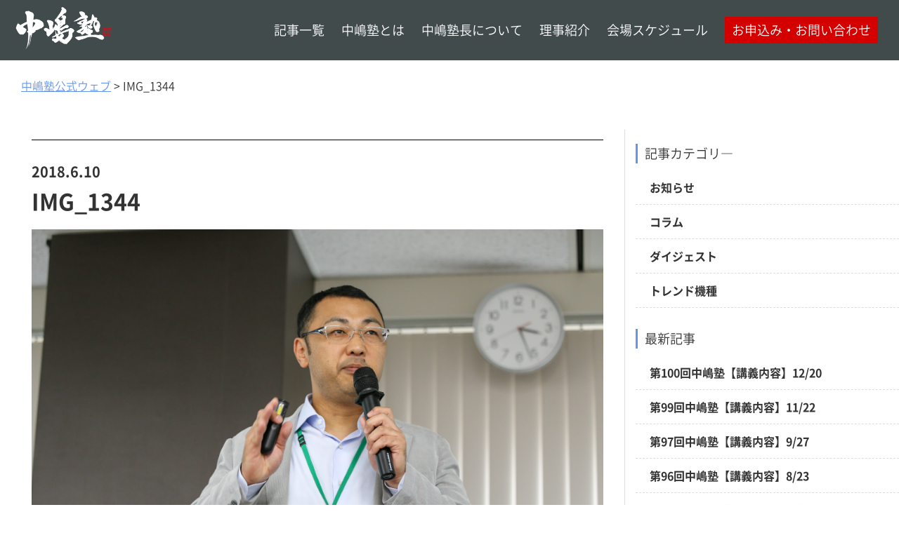

--- FILE ---
content_type: text/html; charset=UTF-8
request_url: https://xn--fiq64w26d.tokyo/0526/img_1344
body_size: 5826
content:
<!doctype html>
<html  prefix="og: http://ogp.me/ns#" lang="ja"
	prefix="og: http://ogp.me/ns#" >
<head prefix="og: http://ogp.me/ns# fb: http://ogp.me/ns/fb#">
<title>IMG_1344 | 中嶋塾公式ウェブ</title>	
<meta charset="UTF-8">
<meta http-equiv="X-UA-Compatible" content="IE=edge">
<meta name="viewport" content="width=device-width, user-scalable=1.0">
<meta http-equiv="Content-Type" content="text/html; charset=UTF-8">	
<meta name="format-detection" content="telephone=no">
<link rel="stylesheet" href="https://use.fontawesome.com/releases/v5.3.1/css/all.css" integrity="sha384-mzrmE5qonljUremFsqc01SB46JvROS7bZs3IO2EmfFsd15uHvIt+Y8vEf7N7fWAU" crossorigin="anonymous">
<link rel="stylesheet" href="https://xn--fiq64w26d.tokyo/wp/wp-content/themes/re_nakashima/style.css?2022-01-04-104530">
<link rel="stylesheet" type="text/css" href="https://xn--fiq64w26d.tokyo/wp/wp-content/themes/re_nakashima/css/slick.css" media="screen" />
<link rel="stylesheet" type="text/css" href="https://xn--fiq64w26d.tokyo/wp/wp-content/themes/re_nakashima/css/slick-theme.css" media="screen" />
<link rel="stylesheet" type="text/css" href="https://xn--fiq64w26d.tokyo/wp/wp-content/themes/re_nakashima/css/animate.css" media="screen" />
<script src="//ajax.googleapis.com/ajax/libs/jquery/2.1.4/jquery.min.js"></script>	
<script src="https://xn--fiq64w26d.tokyo/wp/wp-content/themes/re_nakashima/js/slick.min.js"></script>
<script src="https://xn--fiq64w26d.tokyo/wp/wp-content/themes/re_nakashima/js/wow.js"></script>
	
<link rel='dns-prefetch' href='//webfonts.xserver.jp' />
<link rel='dns-prefetch' href='//s.w.org' />
		<script type="text/javascript">
			window._wpemojiSettings = {"baseUrl":"https:\/\/s.w.org\/images\/core\/emoji\/2.4\/72x72\/","ext":".png","svgUrl":"https:\/\/s.w.org\/images\/core\/emoji\/2.4\/svg\/","svgExt":".svg","source":{"concatemoji":"https:\/\/xn--fiq64w26d.tokyo\/wp\/wp-includes\/js\/wp-emoji-release.min.js?ver=4.9.3"}};
			!function(a,b,c){function d(a,b){var c=String.fromCharCode;l.clearRect(0,0,k.width,k.height),l.fillText(c.apply(this,a),0,0);var d=k.toDataURL();l.clearRect(0,0,k.width,k.height),l.fillText(c.apply(this,b),0,0);var e=k.toDataURL();return d===e}function e(a){var b;if(!l||!l.fillText)return!1;switch(l.textBaseline="top",l.font="600 32px Arial",a){case"flag":return!(b=d([55356,56826,55356,56819],[55356,56826,8203,55356,56819]))&&(b=d([55356,57332,56128,56423,56128,56418,56128,56421,56128,56430,56128,56423,56128,56447],[55356,57332,8203,56128,56423,8203,56128,56418,8203,56128,56421,8203,56128,56430,8203,56128,56423,8203,56128,56447]),!b);case"emoji":return b=d([55357,56692,8205,9792,65039],[55357,56692,8203,9792,65039]),!b}return!1}function f(a){var c=b.createElement("script");c.src=a,c.defer=c.type="text/javascript",b.getElementsByTagName("head")[0].appendChild(c)}var g,h,i,j,k=b.createElement("canvas"),l=k.getContext&&k.getContext("2d");for(j=Array("flag","emoji"),c.supports={everything:!0,everythingExceptFlag:!0},i=0;i<j.length;i++)c.supports[j[i]]=e(j[i]),c.supports.everything=c.supports.everything&&c.supports[j[i]],"flag"!==j[i]&&(c.supports.everythingExceptFlag=c.supports.everythingExceptFlag&&c.supports[j[i]]);c.supports.everythingExceptFlag=c.supports.everythingExceptFlag&&!c.supports.flag,c.DOMReady=!1,c.readyCallback=function(){c.DOMReady=!0},c.supports.everything||(h=function(){c.readyCallback()},b.addEventListener?(b.addEventListener("DOMContentLoaded",h,!1),a.addEventListener("load",h,!1)):(a.attachEvent("onload",h),b.attachEvent("onreadystatechange",function(){"complete"===b.readyState&&c.readyCallback()})),g=c.source||{},g.concatemoji?f(g.concatemoji):g.wpemoji&&g.twemoji&&(f(g.twemoji),f(g.wpemoji)))}(window,document,window._wpemojiSettings);
		</script>
		<style type="text/css">
img.wp-smiley,
img.emoji {
	display: inline !important;
	border: none !important;
	box-shadow: none !important;
	height: 1em !important;
	width: 1em !important;
	margin: 0 .07em !important;
	vertical-align: -0.1em !important;
	background: none !important;
	padding: 0 !important;
}
</style>
<link rel='stylesheet' id='contact-form-7-css'  href='https://xn--fiq64w26d.tokyo/wp/wp-content/plugins/contact-form-7/includes/css/styles.css?ver=5.1.1' type='text/css' media='all' />
<link rel='stylesheet' id='wpdm-font-awesome-css'  href='https://xn--fiq64w26d.tokyo/wp/wp-content/plugins/download-manager/assets/fontawesome/css/all.css?ver=4.9.3' type='text/css' media='all' />
<link rel='stylesheet' id='wpdm-bootstrap-css'  href='https://xn--fiq64w26d.tokyo/wp/wp-content/plugins/download-manager/assets/bootstrap/css/bootstrap.css?ver=4.9.3' type='text/css' media='all' />
<link rel='stylesheet' id='wpdm-front-css'  href='https://xn--fiq64w26d.tokyo/wp/wp-content/plugins/download-manager/assets/css/front.css?ver=4.9.3' type='text/css' media='all' />
<link rel='stylesheet' id='tcd-maps-css'  href='https://xn--fiq64w26d.tokyo/wp/wp-content/plugins/tcd-google-maps/admin.css?ver=4.9.3' type='text/css' media='all' />
<link rel='https://api.w.org/' href='https://xn--fiq64w26d.tokyo/wp-json/' />
<link rel="EditURI" type="application/rsd+xml" title="RSD" href="https://xn--fiq64w26d.tokyo/wp/xmlrpc.php?rsd" />
<link rel="wlwmanifest" type="application/wlwmanifest+xml" href="https://xn--fiq64w26d.tokyo/wp/wp-includes/wlwmanifest.xml" /> 
<meta name="generator" content="WordPress 4.9.3" />
<link rel='shortlink' href='https://xn--fiq64w26d.tokyo/?p=847' />
<link rel="alternate" type="application/json+oembed" href="https://xn--fiq64w26d.tokyo/wp-json/oembed/1.0/embed?url=https%3A%2F%2Fxn--fiq64w26d.tokyo%2F0526%2Fimg_1344" />
<link rel="alternate" type="text/xml+oembed" href="https://xn--fiq64w26d.tokyo/wp-json/oembed/1.0/embed?url=https%3A%2F%2Fxn--fiq64w26d.tokyo%2F0526%2Fimg_1344&#038;format=xml" />

        <script>
            var wpdm_site_url = 'https://xn--fiq64w26d.tokyo/wp/';
            var wpdm_home_url = 'https://xn--fiq64w26d.tokyo/';
            var ajax_url = 'https://xn--fiq64w26d.tokyo/wp/wp-admin/admin-ajax.php';
            var wpdm_ajax_url = 'https://xn--fiq64w26d.tokyo/wp/wp-admin/admin-ajax.php';
            var wpdm_ajax_popup = '0';
        </script>
        <style>
            .wpdm-download-link.btn.btn-primary.{
                border-radius: 4px;
            }
        </style>


        
<!-- BEGIN ExactMetrics v5.3.7 Universal Analytics - https://exactmetrics.com/ -->
<script>
(function(i,s,o,g,r,a,m){i['GoogleAnalyticsObject']=r;i[r]=i[r]||function(){
	(i[r].q=i[r].q||[]).push(arguments)},i[r].l=1*new Date();a=s.createElement(o),
	m=s.getElementsByTagName(o)[0];a.async=1;a.src=g;m.parentNode.insertBefore(a,m)
})(window,document,'script','https://www.google-analytics.com/analytics.js','ga');
  ga('create', 'UA-104482561-1', 'auto');
  ga('send', 'pageview');
</script>
<!-- END ExactMetrics Universal Analytics -->
<meta name="generator" content="WordPress Download Manager 2.9.91" />
            <style>
                                @import url('https://fonts.googleapis.com/css?family=Cantarell:400,700');
                


                .w3eden .fetfont,
                .w3eden .btn,
                .w3eden .btn.wpdm-front h3.title,
                .w3eden .wpdm-social-lock-box .IN-widget a span:last-child,
                .w3eden #xfilelist .panel-heading,
                .w3eden .wpdm-frontend-tabs a,
                .w3eden .alert:before,
                .w3eden .panel .panel-heading,
                .w3eden .discount-msg,
                .w3eden .panel.dashboard-panel h3,
                .w3eden #wpdm-dashboard-sidebar .list-group-item,
                .w3eden #package-description .wp-switch-editor,
                .w3eden .w3eden.author-dashbboard .nav.nav-tabs li a,
                .w3eden .wpdm_cart thead th,
                .w3eden #csp .list-group-item,
                .w3eden .modal-title {
                    font-family: Cantarell, -apple-system, BlinkMacSystemFont, "Segoe UI", Roboto, Helvetica, Arial, sans-serif, "Apple Color Emoji", "Segoe UI Emoji", "Segoe UI Symbol";
                    text-transform: uppercase;
                    font-weight: 700;
                }
                .w3eden #csp .list-group-item{
                    text-transform: unset;
                }
            </style>
                    <style>

            :root{
                --color-primary: #4a8eff;
                --color-primary-hover: #4a8eff;
                --color-primary-active: #4a8eff;
                --color-success: #4a8eff;
                --color-success-hover: #4a8eff;
                --color-success-active: #4a8eff;
                --color-info: #2CA8FF;
                --color-info-hover: #2CA8FF;
                --color-info-active: #2CA8FF;
                --color-warning: orange;
                --color-warning-hover: orange;
                --color-warning-active: orange;
                --color-danger: #ff5062;
                --color-danger-hover: #ff5062;
                --color-danger-active: #ff5062;
                --color-green: #30b570;
                --color-blue: #0073ff;
                --color-purple: #8557D3;
                --color-red: #ff5062;
                --color-muted: rgba(69, 89, 122, 0.6);
                --wpdm-font: Cantarell, -apple-system, BlinkMacSystemFont, "Segoe UI", Roboto, Helvetica, Arial, sans-serif, "Apple Color Emoji", "Segoe UI Emoji", "Segoe UI Symbol";
            }


        </style>
        </head>
<script src="https://xn--fiq64w26d.tokyo/wp/wp-content/themes/re_nakashima/js/ofi.min.js"></script>
<body id="body_top" class="attachment attachment-template-default single single-attachment postid-847 attachmentid-847 attachment-jpeg">
<script>new WOW().init();</script>
	<div class="header-wrap">
<div class="header">
  <div class="logo"><a href="/"><img src="https://xn--fiq64w26d.tokyo/wp/wp-content/themes/re_nakashima/img/logo.png"></a></div>
  <a class="nav-button" href="#">
    <span></span>
    <span></span>
    <span></span>
  </a>
  <nav class="nav-wrap">
    <ul class="nav">
      <li><a href="/all">記事一覧</a></li>
      <li><a href="/about">中嶋塾とは</a></li>
      <li><a href="/member/nakashima">中嶋塾長について</a></li>
      <li><a href="/member">理事紹介</a></li>
      <li><a href="/info">会場スケジュール</a></li>
	  <li class="navcct"><a href="/entry">お申込み・お問い合わせ</a></li>
    </ul>
  </nav>
</div>
</div>
<script>
jQuery(function($){
  $(".nav-button").on("click", function() {
    if ($(this).hasClass("active")) {
      $(this).removeClass("active");
      $(".nav-wrap")
		.slideToggle(400)
        .addClass("close")
        .removeClass("open");
    } else {
      $(this).addClass("active");
      $(".nav-wrap")
		.slideToggle(400)
        .addClass("open")
        .removeClass("close");
    }
  });
});
</script>
	<div class="breadcrumbs entries" typeof="BreadcrumbList" vocab="http://schema.org/">
		<!-- Breadcrumb NavXT 6.2.1 -->
<span property="itemListElement" typeof="ListItem"><a property="item" typeof="WebPage" title="Go to 中嶋塾公式ウェブ." href="https://xn--fiq64w26d.tokyo" class="home"><span property="name">中嶋塾公式ウェブ</span></a><meta property="position" content="1"></span><span class="bbr"> &gt;</span> <span class="post post-attachment current-item">IMG_1344</span>	</div>

	<div class="page-wrap bread flex-between">
				
		<main>
			<p class="single-catname"><span></span></p>
			<p class="date">2018.6.10</p>
			<h1 class="single-ttl">IMG_1344</h1>
			
			 		
			<div class="eyeimg">
			<img src="https://xn--fiq64w26d.tokyo/wp/wp-content/uploads/2018/06/IMG_1344.jpg" alt="IMG_1344">
			</div>
						
			<div class="contents-warp">
			 <p class="attachment"><a href='https://xn--fiq64w26d.tokyo/wp/wp-content/uploads/2018/06/IMG_1344.jpg'><img width="300" height="200" src="https://xn--fiq64w26d.tokyo/wp/wp-content/uploads/2018/06/IMG_1344-300x200.jpg" class="attachment-medium size-medium" alt="" srcset="https://xn--fiq64w26d.tokyo/wp/wp-content/uploads/2018/06/IMG_1344-300x200.jpg 300w, https://xn--fiq64w26d.tokyo/wp/wp-content/uploads/2018/06/IMG_1344-768x512.jpg 768w, https://xn--fiq64w26d.tokyo/wp/wp-content/uploads/2018/06/IMG_1344-1024x682.jpg 1024w" sizes="(max-width: 300px) 100vw, 300px" /></a></p>
			</div>
			
			
				
<div class="share-box">

<p class="twitter"><a href="http://twitter.com/share?url=https://xn--fiq64w26d.tokyo/0526/img_1344&text=IMG_1344｜中嶋塾公式ウェブ" class="link twitter">
	<i class="fab fa-twitter"></i></a></p>
<p class="facebook"><a href="http://www.facebook.com/share.php?u=https://xn--fiq64w26d.tokyo/0526/img_1344"  onclick="window.open(this.href, 'FBwindow', 'width=650, height=450, menubar=no, toolbar=no, scrollbars=yes'); return false;" class="link facebook">
	<i class="fab fa-facebook"></i></a></p>
<p class="hateb"><a href="http://b.hatena.ne.jp/add?mode=confirm&url=https://xn--fiq64w26d.tokyo/0526/img_1344" data-hatena-bookmark-title="IMG_1344｜中嶋塾公式ウェブ" data-hatena-bookmark-layout="simple" title="IMG_1344｜中嶋塾公式ウェブ" class="link hatebu">
	<i class="fa fa-hatena"></i></a></p>
<p class="line"><a href="http://line.me/R/msg/text/?IMG_1344｜中嶋塾公式ウェブ}https://xn--fiq64w26d.tokyo/0526/img_1344" target="_blank" class="link line">
	<i class="fab fa-line"></i></a></p>

</div>
			
		</main>
		
		
		<aside>
			<div id="stopper">
	<div class="side-cat">
			<p class="ttl">記事カテゴリ―</p>
			<h3><a class="cat" href="https://xn--fiq64w26d.tokyo/category/news">お知らせ</a> </h3> <h3><a class="cat" href="https://xn--fiq64w26d.tokyo/category/column">コラム</a> </h3> <h3><a class="cat" href="https://xn--fiq64w26d.tokyo/category/digest">ダイジェスト</a> </h3> <h3><a class="cat" href="https://xn--fiq64w26d.tokyo/category/trend">トレンド機種</a> </h3> 		</div>

		<div class="side-cat mt30">
			<p class="ttl">最新記事</p>
			  			<h3><a class="cat" href="https://xn--fiq64w26d.tokyo/post-2501">第100回中嶋塾【講義内容】12/20</a></h3>
			  			<h3><a class="cat" href="https://xn--fiq64w26d.tokyo/post-2498">第99回中嶋塾【講義内容】11/22</a></h3>
			  			<h3><a class="cat" href="https://xn--fiq64w26d.tokyo/post-2492">第97回中嶋塾【講義内容】9/27</a></h3>
			  			<h3><a class="cat" href="https://xn--fiq64w26d.tokyo/2485-2">第96回中嶋塾【講義内容】8/23</a></h3>
			  			<h3><a class="cat" href="https://xn--fiq64w26d.tokyo/class323">第80回中嶋塾【講義内容予定】3/23</a></h3>
					</div>	
<div class="mt30">	
	<div class="imgwrap">
				
    								
				<article class="hall-img-home">
					<a href="https://中嶋塾.tokyo/about"><img src="https://xn--fiq64w26d.tokyo/wp/wp-content/uploads/2019/04/190405_or_nakashimajyuku_hp_11_01.jpg"></a>
				</article>
			
			
		
   								
				<article class="hall-img-home">
					<a href="https://中嶋塾.tokyo/member"><img src="https://xn--fiq64w26d.tokyo/wp/wp-content/uploads/2019/04/190405_or_nakashimajyuku_hp_12_01.jpg"></a>
				</article>
			
			
		
   								
				<article class="hall-img-home">
					<a href="https://中嶋塾.tokyo/info"><img src="https://xn--fiq64w26d.tokyo/wp/wp-content/uploads/2019/04/180405_or_nakashimajyuku_hp_13_01.jpg"></a>
				</article>
			
			
		
   								
				<article class="hall-img-home">
					<a href="https://中嶋塾.tokyo/entry"><img src="https://xn--fiq64w26d.tokyo/wp/wp-content/uploads/2019/04/180405_or_nakashimajyuku_hp_14_01.jpg"></a>
				</article>
			
			
		
   								
				<article class="hall-img-home">
					<a href="https://中嶋塾.tokyo/entry"><img src="https://xn--fiq64w26d.tokyo/wp/wp-content/uploads/2019/04/180405_or_nakashimajyuku_hp_15_01.jpg"></a>
				</article>
			
			
		
   				</div>
		

	

</div>
</div>


		</aside>
	</div>

<footer class="footer">	
	<div class="footer-wrap flex-between wow fadeInUp" data-wow-delay="0.5s">
		<div class="wow fadeInUp" data-wow-offset="50" data-wow-delay="0.5s">
			<div class="foot_logo"><a href="/"><img src="https://xn--fiq64w26d.tokyo/wp/wp-content/themes/re_nakashima/img/logo.png"></a></div>
			<p class="foot-btn"><a href="/entry">お申込み・お問い合わせ</a></p>
		</div>
		<div class="foot_twitter_delete wow fadeInUp" data-wow-offset="50" data-wow-delay="0.75s">
			<a class="twitter-timeline" data-width="325" data-height="200" data-chrome="noheader nofooter" href="https://twitter.com/nakashimajuku?ref_src=twsrc%5Etfw">Tweets by nakashimajuku</a> <script async src="https://platform.twitter.com/widgets.js" charset="utf-8"></script>
		</div>
		<div class="wow fadeInUp" data-wow-offset="50" data-wow-delay="1s">
			<iframe src="https://www.facebook.com/plugins/page.php?href=https%3A%2F%2Fwww.facebook.com%2Fnakashimajuku0826%2F&tabs=timeline&width=325&height=400&small_header=true&adapt_container_width=true&hide_cover=false&show_facepile=false&appId=305318200002280" width="325" height="200" style="border:none;overflow:hidden" scrolling="no" frameborder="0" allowTransparency="true" allow="encrypted-media" data-adapt-container-width="true"></iframe>
		</div>
	</div>

<ul class="foot_navi wow fadeIn" data-wow-delay="1s">
   <li><a href="/all">記事一覧</a></li>
   <li><a href="/about">中嶋塾とは</a></li>
   <li><a href="/member/nakashima">中嶋塾長について</a></li>
   <li><a href="/member">理事紹介</a></li>
   <li><a href="/info">会場スケジュール</a></li>
   <li><a href="/entry">お申込み・お問い合わせ</a></li>
</ul>
	
<ul class="foot_sns wow fadeInUp" data-wow-delay="1.4s">
   <li><a href="https://m.facebook.com/nakashimajuku0826/"><i class="fab fa-facebook-f"></i></a></li>
   <li><a href="https://twitter.com/nakashimajuku"><i class="fab fa-twitter"></i></a></li>
</ul>	
</footer>
<p class="copyright"><a class=" wow fadeInUp" data-wow-delay="1s" href="/">Copyright © 中嶋塾公式ウェブ</a></p>
<a href="#body_top" class="body_top"><i class="fas fa-angle-up"></i></a>
<script type="text/javascript">
jQuery(function($){var contentTop = 0;var bodyTop = $('.body_top');bodyTop.hide();var footBtn = $('.foot_btn');footBtn.hide();
		$(window).scroll(function () {if ($(this).scrollTop() > 250) {bodyTop.fadeIn();footBtn.fadeIn();} else {bodyTop.fadeOut();footBtn.fadeOut();}}); });
</script>


<script>objectFitImages();</script>
<script src="https://xn--fiq64w26d.tokyo/wp/wp-content/themes/re_nakashima/js/scroll.js"></script>

<script type='text/javascript' src='https://xn--fiq64w26d.tokyo/wp/wp-includes/js/wp-embed.min.js?ver=4.9.3'></script>

</body>
</html>

--- FILE ---
content_type: text/css
request_url: https://xn--fiq64w26d.tokyo/wp/wp-content/themes/re_nakashima/style.css?2022-01-04-104530
body_size: 9914
content:
@charset "utf-8";
/* CSS Document */
/*Theme Name: Re:中嶋塾
  Author:Office-Rohan
  Description: Version: 1.0
  License:Office-Rohan
*/

@font-face {
	font-family: "Noto Sans CJK JP";
	font-weight: 350;
	font-style: normal;
	font-display: auto;
	src: local("Noto Sans CJK JP"),
		url("font/NotoSansCJKjp-DemiLight.woff2") format("woff2"),
		url("font/NotoSansCJKjp-DemiLight.woff") format("woff"),
		url("font/NotoSansCJKjp-DemiLight.ttf") format("ttf"),
		url("font/NotoSansCJKjp-DemiLight.otf") format("opentype")
}

@font-face {
	font-family: Noto Sans CJK JP;
	font-weight: 700;
	font-style: bold;
	font-display: auto;
	src: local("Noto Sans CJK JP"),
		url(font/NotoSansCJKjp-Bold.woff2) format("woff2"),
		url(font/NotoSansCJKjp-Bold.woff) format("woff"),
		url(font/NotoSansCJKjp-Bold.ttf) format("ttf"),
		url(font/NotoSansCJKjp-Bold.otf) format("opentype")
}


/*============reset============ */
html,
body,
div,
span,
object,
iframe,
h1,
h2,
h3,
h4,
h5,
h6,
p,
blockquote,
pre,
abbr,
address,
cite,
code,
del,
dfn,
em,
img,
ins,
kbd,
q,
samp,
small,
strong,
sub,
sup,
var,
b,
i,
dl,
dt,
dd,
ol,
ul,
li,
fieldset,
form,
label,
legend,
table,
caption,
tbody,
tfoot,
thead,
tr,
th,
td,
article,
aside,
canvas,
details,
figcaption,
figure,
footer,
header,
hgroup,
menu,
nav,
section,
summary,
time,
mark,
audio,
video,
main,
aside {
	margin: 0;
	padding: 0;
	border: 0;
	outline: 0;
	font-size: 100%;
	vertical-align: baseline;
	background: transparent;
	box-sizing: border-box;
	word-break: break-all;
}

body {
	line-height: 1.6;
	color: #333;
}

article,
aside,
details,
figcaption,
figure,
footer,
header,
hgroup,
menu,
nav,
section {
	display: block;
}

nav ul {
	list-style: none;
}

blockquote,
q {
	quotes: none;
}

blockquote:before,
blockquote:after,
q:before,
q:after {
	content: '';
	content: none;
}

a {
	margin: 0;
	padding: 0;
	font-size: 100%;
	vertical-align: baseline;
	background: transparent;
}

iframe {
	max-width: 100%;
}

/* change colours to suit your needs */
ins {
	background-color: #ff9;
	color: #000;
	text-decoration: none;
}

/* change colours to suit your needs */
mark {
	background-color: #ff9;
	color: #000;
	font-style: italic;
	font-weight: bold;
}

del {
	text-decoration: line-through;
}

abbr[title],
dfn[title] {
	border-bottom: 1px dotted;
	cursor: help;
}

table {
	border-collapse: collapse;
	border-spacing: 0;
}

/* change border colour to suit your needs */
hr {
	display: block;
	height: 1px;
	border: 0;
	border-top: 1px solid #cccccc;
	margin: 1em 0;
	padding: 0;
}

input,
select {
	vertical-align: middle;
}

img {
	max-width: 100%;
	height: auto;
}

/*=================reset end=================*/

.wow {
	-webkit-backface-visibility: hidden;
	backface-visibility: hidden;
	visibility: hidden;
}

/*=================common=================*/
body#body_top {
	font-family: Noto Sans CJK JP;
	font-weight: 350;
}

.wrap {
	max-width: 1280px;
	width: 100%;
	margin: 75px auto 0;
}

.flex-end {
	display: -webkit-box;
	display: -ms-flexbox;
	display: -webkit-flex;
	display: flex;
	-webkit-box-pack: end;
	-ms-flex-pack: end;
	-webkit-justify-content: flex-end;
	justify-content: flex-end;
	-webkit-flex-wrap: wrap;
	flex-wrap: wrap;
}

.flex-between,
.header,
.foot_navi {
	display: -webkit-box;
	display: -ms-flexbox;
	display: -webkit-flex;
	display: flex;
	-webkit-box-pack: justify;
	-ms-flex-pack: justify;
	-webkit-justify-content: space-between;
	justify-content: space-between;
	-webkit-flex-wrap: wrap;
	flex-wrap: wrap;
}

.flex-start {
	display: -webkit-box;
	display: -ms-flexbox;
	display: -webkit-flex;
	display: flex;
	-webkit-box-pack: start;
	-ms-flex-pack: start;
	-webkit-justify-content: flex-start;
	justify-content: flex-start;
	-webkit-flex-wrap: wrap;
	flex-wrap: wrap;
}

.home-entry {
	max-width: 1280px;
	width: 100%;
	margin: 0 auto;
}

/*navigation*/
.header-wrap {
	background: rgba(18, 30, 31, 0.8);
	position: fixed;
	top: 0;
	z-index: 1000;
	width: 100%;
}

.header {
	max-width: 1280px;
	margin: 0 auto;
	padding: 10px 20px;
	align-items: center;
}

.header .logo img {
	width: 50%;
}

.nav-button {
	display: none;
}

.nav a {
	color: #fff;
	text-decoration: none;
	font-size: 18px;
}

.nav a:hover {
	color: coral;
}

.nav li {
	display: inline-block;
	margin: 0 10px;
	line-height: 38px;
}

.nav-wrap.open {
	display: block;
}

.nav-wrap.close {
	display: none;
}

.navcct {
	background: #d40000;
	padding: 0px 10px 0;
}


/*top-slider*/
.topslider-img {
	height: 100%;
}

.top-slider,
.top-sp-slider {
	display: none;
}

.top-slider.slick-initialized,
.top-sp-slider.slick-initialized {
	display: block;
}

.top-slider {
	height: 780px;
	overflow: hidden;
	width: 100%;
}

.slick-list,
.slick-track {
	height: 100%;
}

.top-slider-inner {
	color: #fff;
	display: -webkit-box;
	display: -webkit-flex;
	display: -ms-flexbox;
	display: flex;
	-webkit-box-align: center;
	-ms-flex-align: center;
	-ms-grid-row-align: center;
	align-items: center;
	-webkit-box-pack: justify;
	-ms-flex-pack: justify;
	justify-content: space-between;
	height: 445px;
	margin: auto;
	position: absolute;
	top: 0;
	bottom: 0;
	right: 0;
	left: 0;
}

.pc-inner {
	margin-left: auto;
	margin-right: auto;
	width: 100%;
	max-width: 1280px;
}

.top-slider-wrap {
	width: 100%;
	height: 100%;
	background-position: center center;
	background-size: cover;
}

.top-slider-txtbox {
	height: 100%;
	width: 50%;
	padding-right: 40px;
	position: relative;
}

.top-slider-txtbox h2 {
	font-size: 40px;
	text-shadow: 1px 1px 2px #000000;
	margin-bottom: 20px;
}

.top-slider-txt {
	font-size: 20px;
	text-shadow: 1px 1px 2px #000000;
	margin-bottom: 20px;
}

.top-slider-btn {
	text-align: center;
	position: absolute;
	bottom: 0;
	width: 50%;
	font-size: 24px;
	left: 0;
	right: 0;
}

.top-slider-btn a {
	width: 100%;
	height: 100%;
	display: block;
	text-decoration: none;
	color: #fff;
	padding: 10px;
	background: steelblue;
}

.top-slider-btn a:hover {
	color: lightgoldenrodyellow;
	text-decoration: underline;
}


.home-infolink-wrap {
	background: #121d1f;
}

.infobar {
	max-width: 1280px;
	width: 100%;
	margin: 0 auto;
	text-align: left;
	padding-bottom: 10px;
}

.home-infolink-wrap p a {
	display: inline-block;
	text-decoration: none;
	color: #fff;
	padding: 5px 20px 5px 0px;
}

.home-infolink-wrap p a:hover,
.home-infolink-wrap p a:visited {
	color: #fff;
}

.infobar div.txt1 {
	width: 49%;
	padding: 15px 0;
}

.infobar div.txt1 p {
	border-bottom: 1px dashed #fafafa;
	margin-right: 15px;
}

.infobar div.txt1 p span.date {
	padding-right: 15px;
	color: #ff7f00;
}

.infobar div.txt1 p span:hover {
	text-decoration: underline;
}

.infobar div.txt1 p span.date:hover {
	text-decoration: none;
}

.infobar div.link {
	width: 20%;
}



/*main*/
main {
	max-width: 1280px;
	width: 100%;
	padding: 60px 30px;
	margin: 0 auto;
}

main.home {
	max-width: 100%;
	padding: 0px 0px;
}


/*home*/
.home-bnr1 {
	margin-bottom: 60px;
}

.home-double {
	max-width: 1280px;
	width: 100%;
	margin: 0 auto;
}

.home-double>div {
	margin-top: 60px;
	margin-bottom: 60px;
	max-width: 600px;
}

.bgc70-blue {
	background: linear-gradient(90deg, #38598b 0%, #38598b 65%, #ffffff 65%, #ffffff 100%);
	margin: 40px 0;
}

.bgc70-coral {
	background: linear-gradient(90deg, #fff 0%, 35%, #208D80 35%, #208D80 100%);
}

/*archive home article*/
.home-bnr1 {
	margin-bottom: -6px;
	padding-top: 60px;
	max-width: 1280px;
	margin: 0 auto;
}

.home-bnr2 {
	max-width: 1280px;
	margin: 0 auto;
	padding-bottom: 60px;
}

.home-bnr3 {
	max-width: 1280px;
	margin: 0 auto;
}

.home-ttl2 {
	padding: 0px 55px 0;
	font-size: 32px;
	position: relative;
	display: inline-block;
	color: #fff;
}

.home-ttl2:before,
.home-ttl2:after {
	content: '';
	position: absolute;
	top: 50%;
	display: inline-block;
	width: 45px;
	height: 1px;
	background-color: #fff;
}

.home-ttl2:before {
	left: 0;
}

.home-ttl2:after {
	right: 0;
}

.home-ttl2-wrap {
	padding: 35px 0 0;
	text-align: center;
}

/*top-btn*/
.body_top {
	position: fixed;
	border-radius: 50%;
	bottom: 10px;
	right: 10px;
	padding: 10px 20px;
	color: #fff;
	font-size: 20px;
	text-decoration: none;
	background: #333;
}

a.schedule_top {
	color: #fff;
}

a.schedule_top:visited {
	color: #fff;
}

a.schedule_top:hover {
	opacity: 0.7;
}

a.body_top {
	color: #fff;
}

a.body_top:visited {
	color: #fff;
}

a.body_top:hover {
	opacity: 0.7;
}

.home p.all_btn {
	text-align: center;
	width: 100%;
	margin-bottom: 35px;
	font-size: 22px;
}

.home p.all_btn a {
	text-decoration: none;
	color: #fff;
	padding: 8px 32px;
	background: steelblue;
}

.home p.all_btn a:visited {
	color: #fff;
}

.home p.all_btn a:hover {
	opacity: 0.7;
}

/*footer-slider*/
.fswrap {
	background: #121d1f;
}

.fswrap h2 {
	max-width: 1280px;
	margin: 0px auto;
	padding: 15px 0 15px;
	font-size: 24px;
	color: #fff;
}

.slick-dotted.slick-slider {
	margin: 0 auto;
	max-width: 1280px;
}

.fsimg {
	width: 100%;
	height: 180px;
	overflow: hidden;
}

.fsatc img {
	width: 100%;
	height: 100%;
	object-fit: cover;
	font-family: 'object-fit: cover;';
}

.fsatc a {
	color: #fff;
	text-decoration: none;
}

.fsatc a:hover,
.fsatc a:visited {
	color: #fff;
}

/*entry list*/
.entry-list {
	width: 24%;
	margin: 40px 0;
	background: #fff;
	border-bottom: 10px double;
	border-top: 10px double;
}

.home-entry>article.entry-list:nth-child(n + 5) {
	margin: 20px 0 40px;
}

.entry-list a {
	text-decoration: none;
	display: block;
	min-height: 231px;
}

.entry-list a:hover {
	background: coral;
}

.entry-list .date {
	color: #333;
	padding: 0 10px;
	font-size: 14px;
}

.entry-list .home-cat {
	color: lightsalmon;
	padding: 0 10px 0 0;
	font-size: 15px;
}

.entry-list h1 {
	color: #333;
	padding: 0 10px 10px;
}

.entry-list a:hover h1 {
	color: snow;
}

.entry-list a:hover .date {
	color: snow;
}

.entry-list a:hover .home-cat {
	color: snow;
}

.entry-list img {
	height: 156px;
	width: 100%;
	object-fit: cover;
	object-position: 0% 0%;
	font-family: 'object-fit: cover; object-position: 0% 0%;'
}


/*footer*/
footer {
	background: #121d1f;
	overflow: hidden;
}

.footer-wrap {
	max-width: 1280px;
	width: 100%;
	margin: 0 auto;
	padding: 60px 30px 45px;
}

.footer-wrap>div {
	width: 33.33%;
	border-right: 1px solid;
	text-align: center;
}

.footer-wrap>div:last-child {
	border-right: none;
}

.foot_twitter_delete p {
	width: 325px;
	margin: 0 auto;
	background: cornflowerblue;
	height: 165px;
	line-height: 165px;
}

.foot_navi {
	list-style: none;
	max-width: 845px;
	width: 100%;
	margin: 0 auto;
	text-align: center;
	padding-bottom: 20px;
}

.foot_navi li {
	font-size: 14px;
	border-left: 1px solid #fafafa;
	padding: 0 0px;
	width: calc(80%/5);
}

.foot_navi li:last-child {
	border-right: 1px solid #fafafa;
	width: 20%;
}

.foot_navi li a {
	color: #fff;
	text-decoration: none;
}

.foot_navi li a:visited {
	color: #fff;
}

.foot_navi li a:hover {
	color: coral;
}


.foot-btn {
	width: 325px;
	margin: 5px auto 0;
	background: chocolate;
}

.foot-btn a {
	display: inline-block;
	padding: 5px 0px;
	text-decoration: none;
	color: #fff;
	width: 100%;
	height: 100%;
}

.foot-btn a:hover,
.foot-btn a:visited {
	color: #fff;
}

.foot-btn a:hover {
	opacity: 0.7;
	text-decoration: underline;
}

.foot_sns {
	text-align: center;
}

.foot_sns li {
	display: inline-block;
	font-size: 24px;
	padding: 0 5px;
	padding-bottom: 20px;
}

.foot_sns li a {
	color: #fff;
}

.foot_sns li a:visited {
	color: #fff;
}

.foot_sns li a:hover {
	color: coral;
}

.foot_logo {
	padding: 20px 0 0;
}

.foot_btn {
	position: fixed;
	z-index: 100000;
	bottom: 0;
	height: 75px;
	background: rgba(255, 255, 255, 0.7);
	width: 100%;
	padding-top: 6px;
	text-align: center;
}

.foot_btn>div {
	width: 33.33333%;
	width: -webkit-calc(100% / 3);
	width: calc(100% / 3);
}

.foot_btn>div a {
	display: block;
	width: 100%;
	height: 100%;
	text-decoration: none;
	color: #333;
}

.foot_btn>div a:visited {
	color: #333;
}

.foot_btn>div a:hover {
	color: #333;
}

.foot_btn>div p:nth-child(2) {
	font-size: 13px;
}

.foot_btn>div p:first-child {
	font-size: 28px;
	line-height: 1.2;
}

.foot_btn .mail {
	color: #21759B;
}

.foot_btn .call {
	color: #D54E21;
}

.foot_btn .line {
	color: #00B900;
}

/*copyright*/
.copyright {
	text-align: center;
	color: #fff;
	padding: 20px 0;
	background: #333;
}

.copyright a {
	color: #fff;
	text-decoration: none;
}

.copyright a:visited {
	color: #fff;
}

.copyright a:hover {
	color: coral;
}

/*bread*/
.breadcrumbs {
	max-width: 1220px;
	margin: 110px auto 20px;
}

.breadcrumbs a {
	color: cornflowerblue;
	text-decoration: underline;
	word-break: break-all;
	word-wrap: break-word;
}

.breadcrumbs a:visited {
	color: cornflowerblue;
	text-decoration: underline;
}

.breadcrumbs a:hover {
	color: cornflowerblue;
	opacity: 0.7;
	text-decoration: none;
}

/*single tag*/
.single main p.single-catname {
	margin-bottom: 0;
	position: relative;
}

.single main p.single-catname span {
	font-size: 18px;
	position: relative;
	display: inline-block;
	margin-left: 20px;
	padding: 0 10px;
	background: #fff;
}

.single main p.single-catname:before {
	content: '';
	background-color: #000;
	display: block;
	position: absolute;
	width: 100%;
	height: 1px;
	top: 0;
	bottom: 0;
	margin: auto;
}

/*archive*/
.entry-list {
	margin: 40px 5px;
}

.R-pagenation {
	text-align: center;
	margin: 25px 0px 45px;
}

.R-pagenation .page-numbers {
	display: inline-block;
	height: 38px;
	line-height: 38px;
	width: 38px;
	letter-spacing: normal;
	font-size: 18px;
	font-size: 1.8rem;
	margin: 0 4px;
	vertical-align: middle;
	color: #000;
	text-decoration: none;
}

.R-pagenation .page-numbers.dots {
	border: none;
}

.R-pagenation .page-numbers.dots:hover {
	background-color: #fff;
	color: #333;
}

.R-pagenation .page-numbers:hover {
	background: coral;
	color: #fff;
}

.R-pagenation .page-numbers.current {
	background: lightblue;
	color: #fff;
}

/*single*/
.page-wrap.bread {
	margin: 20px auto 40px;
}

.page-wrap {
	margin-top: 222px;
	max-width: 1280px;
	margin: 40px auto;
}

.single main {
	max-width: 875px;
	width: 100%;
	padding-left: 10px;
	padding-bottom: 70px;
	border-right: 1px solid #ddd;
	padding: 0 30px;
	margin-top: 30px;
}

.single aside {
	width: 375px;
	padding: 40px 0 0;
}

.single p.date {
	font-weight: bold;
	line-height: 1.6;
	font-size: 20px;
	margin-top: 16px;
	margin-bottom: 0;
}

.single .contents-warp {
	border-top: 1px solid #ddd;
	margin-top: 15px;
	padding-top: 15px;
}

.single .eyeimg {
	margin-top: 15px;
}

.single main dt {
	font-weight: bold;
}

.single main dd {
	padding-left: 1rem;
}

.single main code,
.single main cite {
	font-size: 16px;
	font-family: inherit;
}

.single main ul {
	padding-left: 1em;
	font-size: 18px;
}

.single main ol {
	padding-left: 1em;
	font-size: 18px
}

.single main a {
	color: cornflowerblue;
	text-decoration: underline;
	word-break: break-all;
	word-wrap: break-word;
}

.single main a:visited {
	color: cornflowerblue;
	text-decoration: underline;
}

.single main a:hover {
	color: cornflowerblue;
	opacity: 0.7;
	text-decoration: none;
}

.single main a:before {
	margin: 0 5px 0 0;
	font-size: .9em;
	text-decoration: none;
	font-family: "Font Awesome 5 Free";
	content: "\f35d";
	-webkit-font-smoothing: antialiased;
	display: inline-block;
	font-style: normal;
	font-variant: normal;
	text-rendering: auto;
	font-weight: 600;
}

.single main .gallery-item a:before {
	display: none;
}

.single main p {
	margin-bottom: 27px;
	font-size: 18px;
	line-height: 1.6;
}

.single main h1 {
	font-size: 32px;
	margin-bottom: 15px;
	line-height: 1.6;
}

.single main h2 {
	border-bottom: solid 2px #333;
	font-size: 28px;
	margin-bottom: 28px;
	margin-top: 28px;
}

.single main h3:before {
	font-family: "Font Awesome 5 Free";
	content: "\f14a";
	-webkit-font-smoothing: antialiased;
	display: inline-block;
	font-style: normal;
	font-variant: normal;
	text-rendering: auto;
	line-height: 1;
	padding-right: 5px;
}

.single main h3 {
	font-size: 24px;
	line-height: 1.6;
	margin-bottom: 10px;
	margin-top: 22px;
}

.single main h4:before {
	font-family: "Font Awesome 5 Free";
	content: "\f017";
	-webkit-font-smoothing: antialiased;
	display: inline-block;
	font-style: normal;
	font-variant: normal;
	text-rendering: auto;
	line-height: 1;
	padding-right: 5px;
}

.single main h4 {
	font-size: 20px;
	line-height: 1.6;
	margin-bottom: 10px;
}

.single main h5:before {
	font-family: "Font Awesome 5 Free";
	content: "\f044";
	-webkit-font-smoothing: antialiased;
	display: inline-block;
	font-style: normal;
	font-variant: normal;
	text-rendering: auto;
	line-height: 1;
	padding-right: 5px;
}

.single main h5 {
	font-size: 20px;
	line-height: 1.6;
	margin-bottom: 10px;
}

.single main h6 {
	font-weight: bold;
}

.single main blockquote {
	position: relative;
	padding: 35px 15px 10px 15px;
	box-sizing: border-box;
	font-style: italic;
	background: #f5f5f5;
	color: #777777;
	border-left: 4px solid #9dd4ff;
	box-shadow: 0 2px 4px rgba(0, 0, 0, 0.14);
}

.single main blockquote:before {
	font-family: "Font Awesome 5 Free";
	content: "\f10d";
	-webkit-font-smoothing: antialiased;
	display: inline-block;
	font-style: normal;
	font-variant: normal;
	text-rendering: auto;
	line-height: 1;
	position: absolute;
	top: 10px;
	left: 15px;
	color: #9dd4ff;
	font-size: 28px;
	font-weight: 600;
}

.single main blockquote p {
	padding: 0;
	margin: 7px 0;
	line-height: 1.7;
}

.single main blockquote cite {
	display: block;
	text-align: right;
	color: #888888;
	font-size: 0.9em;
}

.single main sub {
	vertical-align: bottom;
	font-size: 12px;
}

.single main sup {
	vertical-align: top;
	font-size: 12px;
}

.single main tt {
	font-family: cursive;
}

.single main table {
	max-width: 100%;
}

.single main table tr:first-child {
	border-bottom: 1px solid #ddd;
}

.single main table tr {
	border-bottom: 1px dashed #ddd;
}

.single main table tr:last-child {
	border-bottom: 1px solid #ddd;
}

.single main table tr td:first-child {
	padding-right: 15px;
}

.single main table tr td:nth-child(2) {
	padding-right: 15px;
	text-align: center;
	padding-left: 15px;
}

.single main table tr td:nth-child(3) {
	padding-right: 10px;
	text-align: center;
	padding-left: 15px;
}

.single main table tr td {
	padding-top: 10px;
	padding-bottom: 10px;
}



/*page*/
.page main {
	max-width: 875px;
	width: 100%;
	padding-left: 10px;
	padding-bottom: 70px;
	border-right: 1px solid #ddd;
	padding: 0 30px;
}

.page aside {
	width: 375px;
}

.page p.date {
	font-weight: bold;
	line-height: 1.6;
	font-size: 20px;
}

.page .contents-warp {
	border-top: 1px solid #ddd;
	margin-top: 15px;
	padding-top: 15px;
}

.page .eyeimg {
	margin-top: 15px;
}

.page main dt {
	font-weight: bold;
}

.page main dd {
	padding-left: 1rem;
}

.page main code,
.page main cite {
	font-size: 16px;
	font-family: inherit;
}

.page main ul {
	padding-left: 1em;
	font-size: 18px;
}

.page main ol {
	padding-left: 1em;
	font-size: 18px
}

.page main a {
	color: cornflowerblue;
	text-decoration: underline;
	word-break: break-all;
	word-wrap: break-word;
}

.page main a:visited {
	color: cornflowerblue;
	text-decoration: underline;
}

.page main a:hover {
	color: cornflowerblue;
	opacity: 0.7;
	text-decoration: none;
}

.page main a:before {
	margin: 0 5px 0 0;
	font-size: .9em;
	text-decoration: none;
	font-family: "Font Awesome 5 Free";
	content: "\f35d";
	-webkit-font-smoothing: antialiased;
	display: inline-block;
	font-style: normal;
	font-variant: normal;
	text-rendering: auto;
	font-weight: 600;
}

.page main .gallery-item a:before {
	display: none;
}

.page main p {
	margin-bottom: 27px;
	font-size: 18px;
	line-height: 1.6;
}

.page main h1 {
	font-size: 32px;
	margin-bottom: 15px;
	line-height: 1.6;
}

.page main h2 {
	border-bottom: solid 2px #333;
	font-size: 28px;
	margin-bottom: 28px;
	margin-top: 28px;
}

.page main h3:before {
	font-family: "Font Awesome 5 Free";
	content: "\f14a";
	-webkit-font-smoothing: antialiased;
	display: inline-block;
	font-style: normal;
	font-variant: normal;
	text-rendering: auto;
	line-height: 1;
	padding-right: 5px;
}

.page main h3 {
	font-size: 24px;
	line-height: 1.6;
	margin-bottom: 10px;
	margin-top: 22px;
}

.page main h4:before {
	font-family: "Font Awesome 5 Free";
	content: "\f017";
	-webkit-font-smoothing: antialiased;
	display: inline-block;
	font-style: normal;
	font-variant: normal;
	text-rendering: auto;
	line-height: 1;
	padding-right: 5px;
}

.page main h4 {
	font-size: 20px;
	line-height: 1.6;
	margin-bottom: 10px;
}

.page main h5:before {
	font-family: "Font Awesome 5 Free";
	content: "\f044";
	-webkit-font-smoothing: antialiased;
	display: inline-block;
	font-style: normal;
	font-variant: normal;
	text-rendering: auto;
	line-height: 1;
	padding-right: 5px;
}

.page main h5 {
	font-size: 20px;
	line-height: 1.6;
	margin-bottom: 10px;
}

.page main h6 {
	font-weight: bold;
}

.page main blockquote {
	position: relative;
	padding: 35px 15px 10px 15px;
	box-sizing: border-box;
	font-style: italic;
	background: #f5f5f5;
	color: #777777;
	border-left: 4px solid #9dd4ff;
	box-shadow: 0 2px 4px rgba(0, 0, 0, 0.14);
}

.page main blockquote:before {
	font-family: "Font Awesome 5 Free";
	content: "\f10d";
	-webkit-font-smoothing: antialiased;
	display: inline-block;
	font-style: normal;
	font-variant: normal;
	text-rendering: auto;
	line-height: 1;
	position: absolute;
	top: 10px;
	left: 15px;
	color: #9dd4ff;
	font-size: 28px;
	font-weight: 600;
}

.page main blockquote p {
	padding: 0;
	margin: 7px 0;
	line-height: 1.7;
}

.page main blockquote cite {
	display: block;
	text-align: right;
	color: #888888;
	font-size: 0.9em;
}

.page main sub {
	vertical-align: bottom;
	font-size: 12px;
}

.page main sup {
	vertical-align: top;
	font-size: 12px;
}

.page main tt {
	font-family: cursive;
}

/*member page*/
.member-slider-wrap {
	position: relative;
	margin-top: 54px;
}

.member-slider-left {
	position: absolute;
	left: 0;
	z-index: -1;
	background: #ebeded;
	width: 600px;
	height: 720px;
}

.member-slider-right {
	position: absolute;
	right: 0;
	z-index: -1;
	background: #ebeded;
	width: 600px;
	height: 720px;
}

.member-slider h2 {
	position: absolute;
	top: 0;
	z-index: 100;
	text-align: center;
	height: 100px;
	line-height: 1;
	color: #fff;
	right: 0;
	left: 0;
	font-size: 72px;
	top: 50%;
	-webkit-transform: translateY(-50%);
	/* Safari用 */
	transform: translateY(-50%);
}

.member-slider {
	margin: 0 auto;
	width: 1280px;
	position: relative;
}

.member-slider img {
	width: 100%;
	height: auto;
}

.page main.page-member {
	max-width: 1040px;
	margin: 0 auto;
	text-align: center;
	width: 100%;
	padding-left: 0px;
	border-right: none;
}

.page main.page-member h2 {
	border-bottom: none;
	font-size: 36px;
	margin-bottom: 28px;
	margin-top: 28px;
}

.page main.page-member a.ablock {
	display: block;
	position: relative;
	margin: 15px 0;
	text-decoration: none;
	color: #333;
}

.page main.page-member a.ablock .text {
	position: absolute;
	color: #333;
	font-weight: 500;
	z-index: 100;
	top: 50px;
	right: 105px;
	width: 400px;
	text-align: left;
	border: 1px solid;
	padding: 15px 15px 0;
}

.page main.page-member a.ablock:hover figure {
	transform: translateZ(-160px) rotateY(-90deg);
	transition: all 0.3s ease;
}

.page main.page-member a.ablock:hover figure.hover-off {
	transform: none;
	transition: none;
	opacity: 1;
}

.page main.page-member a.ablock figure {
	position: relative;
	transform-style: preserve-3d;
	transition: all 0.6s ease;
	transform: ranslateZ(-160px);
}

.page main.page-member a.ablock .top {
	position: relative;
	transform: translateZ(400px);
	padding: 10px;
}

.page main.page-member a.ablock .side {
	position: absolute;
	top: 0;
	left: 0;
	width: 100%;
	height: 100%;
	transform: translateX(400px) rotateY(90deg);
}

.page main.page-member a:before {
	display: none;
}

.page main.page-member a.ablock .text2 {
	position: absolute;
	bottom: 15px;
	right: 15px;
	color: #fff;
	font-weight: 500;
	z-index: 100;
	margin: auto;
}

.page main.page-member h3:before {
	display: none;
}

.page main.page-member a.ablock .text2 h3 {
	margin: 0;
}

.page main.page-member a.ablock .text2 p {
	margin: 0;
}

.page main.page-member .special a.ablock {
	width: calc(100% / 3);
}

.page-member-single-img1 {
	width: 50%;
	height: 480px;
	background-position: center center;
	background-repeat: no-repeat;
	background-size: cover;
}

.page-member-single-img2 {
	width: 50%;
	height: 480px;
}

.page-member-single-txt1 {
	width: 50%;
	height: 480px;
}

.page-member-single-txt2 {
	width: 50%;
	height: 480px;
}

.page main.page-member-single {
	max-width: 100%;
	margin: 0 auto;
	width: 100%;
	padding-left: 0px;
	border-right: none;
	padding: 0 0;
	padding-top: 65px;
}

.page-wrap.member-single {
	max-width: 100%;
	padding: 0 0px;
}

.page-member-single-txt1 {
	text-align: center;
	position: relative;
}

.page-member-single-txt1 .inner {
	position: absolute;
	right: 0;
	left: 0;
	top: 50%;
	-webkit-transform: translateY(-50%);
	/* Safari用 */
	transform: translateY(-50%);
}

.page main.page-member-single h2 {
	border-bottom: none;
	border: 1px solid #333;
	display: inline-block;
	font-size: 24px;
	margin-bottom: 30px;
	margin-top: 0;
	padding: 5px 20px;
}

.page-member-single-txt1 .point {
	color: #d40000;
	margin-bottom: 5px;
}


.page-member-single-txt2 {
	position: relative;
}

.page-member-single-txt2 .inner {
	position: absolute;
	right: 120px;
	top: 50%;
	-webkit-transform: translateY(-50%);
	/* Safari用 */
	transform: translateY(-50%);
	width: 440px;
}

.page-member-single-txt2 .inner.inner2 {
	right: 0;
	left: 120px;
}

.page main .page-member-single-txt2 .inner h4 {
	color: #d40000;
	font-weight: normal;
	font-size: 16px;
}

.page main .page-member-single-txt2 .inner h4:before {
	display: none;
}

.page main .page-member-single-txt2 .inner h3 {
	font-size: 20px;
}

.page main .page-member-single-txt2 .inner p {
	font-size: 16px;
	margin-bottom: 16px;
}

.page main .page-member-single-txt2 .inner h3:before {
	display: none;
}

.page main .page-member-single-txt2 .inner a:before {
	display: none;
}

.page main .page-member-single-txt2 .inner ul {
	list-style: none;
	padding: 0;
	font-size: 32px;
}

.page main .page-member-single-txt2 .inner ul li {
	list-style: none;
	display: inline-block;
	padding-right: 12px;
}

.page main .page-member-single-txt2 .inner ul a {
	color: #999;
}

.page main .page-member-single-txt2 .inner ul a:visted {
	color: #999;
}

.page main .page-member-single-txt2 .inner ul li.twitter a:hover {
	color: #00aced;
}

.page main .page-member-single-txt2 .inner ul li.insta a:hover {
	color: #333;
}

.page main .page-member-single-txt2 .inner ul li.facebook a:hover {
	color: #305097;
}

.page main .page-member-single-txt2 .inner ul li.web a:hover {
	color: blue;
}

.page main .page-member-single-txt2 .inner ul li.line a:hover {
	color: #00c300;
}

.page main .page-member-single-txt2 .inner ul li.youtube a:hover {
	color: #FF0000;
}

.page main .page-member-single-txt2 .inner ul li a:hover {
	opacity: 1;
}

.page main p.page-member-single-btn {
	margin-bottom: 80px;
	font-size: 18px;
	line-height: 1;
	text-align: center;
	margin-top: 100px;
}

.page main p.page-member-single-btn a {
	text-decoration: none;
	color: #333;
	transition: 0.3s ease;
	display: inline-block;
	width: 200px;
	height: 50px;
	line-height: 49px;
	border: 2px solid #333;
}

.page main p.page-member-single-btn a:before {
	display: none;
}

.page main p.page-member-single-btn a:visited {
	text-decoration: none;
	color: #333;
}

.page main p.page-member-single-btn a:hover {
	text-decoration: none;
	color: #fff;
	background: #333;
	opacity: 1;
}

/*about*/
.page main.about {
	max-width: 100%;
	width: 100%;
	padding: 54px 0px 0;
	background: #121d1f;
}

.about-sec1 {
	background-color: #121d1f;
	background-position: center center;
	background-repeat: no-repeat;
	background-size: cover;
	min-height: 620px;
	position: relative;
}

.about-sec1:before {
	background: rgba(0, 0, 0, 0.7);
	content: "";
	position: absolute;
	top: 0;
	left: 0;
	width: 100%;
	height: 100%;
	z-index: 1;
}

.about-sec1-wrap {
	max-width: 1280px;
	width: 100%;
	margin: 0 auto;
}

.about-sec1-left {
	width: 51%;
	color: #fff;
	z-index: 2;
	margin-top: 105px;
	padding: 30px 10px 10px 90px;
}

.about-sec1-right {
	width: 49%;
	color: #fff;
	z-index: 2;
	margin-top: 80px;
	padding: 10px;
}

.page main .about-sec1 h1 {
	font-size: 36px;
}

.page main .about-sec1 p {
	font-size: 16px;
}

.about-sec2 {
	background-color: #f1f1f1;
	min-height: 400px;
}

.page main .about-sec2-head h2 {
	margin-top: 0;
	margin-bottom: 0;
	text-align: center;
	border: none;
	font-size: 36px;
	padding: 40px 0;
	color: aliceblue;
}

.about-sec2-head {
	text-align: center;
	background-position: center center;
	background-repeat: no-repeat;
	background-size: cover;
	position: relative;
	min-height: 620px;
	padding: 50px 15px;
}

.page main .about-sec2-head p {
	color: #fff;
	text-align: center;
	line-height: 2;
	display: inline-block;
	margin: 0 auto;
	background: rgba(0, 0, 0, 0.3);
	padding: 50px;
	width: 1050px;
}

.page main .about-sec2-head.head2 p {
	font-size: 24px;
}

.page main .about-sec2-head h3 {
	color: #fff;
	font-size: 40px;
}

.about-sec2-box4>div {
	padding: 30px 0px;
}

.about-sec3-box {
	background-position: center center;
	background-repeat: no-repeat;
	background-size: cover;
	position: relative;
	height: 800px;
}

.about-sec3-box>div {
	position: absolute;
	width: 580px;
	top: 30%;
	right: 8%;
	background: rgba(255, 255, 255, 0.7);
	padding: 20px;
}

.page main .about-sec3 h2.ttl {
	color: #fff;
	border: none;
	text-align: center;
	font-size: 36px;
}

.about-sec4-box>div {
	width: 100%;
}

.about-sec4-box>div>div {
	width: 25%;
	font-size: 0;
	line-height: 0;
}

.about-sec4-box>div>div img {
	width: 100%;
	height: auto;
}

.about-sec4-box>div.txt-box {
	width: 100%;
	color: #fff;
	margin: 0 auto;
	max-width: 1280px;
	padding: 50px 15px;
}

.page main .about-sec4-box .txt-box h3 {
	font-size: 36px;
	line-height: 2;
}

.page main .about-sec4-box .txt-box p.txt {
	line-height: 2;
}

.page main .about-sec4-box .txt-box p.btn {
	text-align: center;
}

.page main .about-sec6-wrap h1.ttl {
	padding: 84px 0 0;
	margin-top: -84px;
}

.page main .about-sec6-wrap {
	background: #fff;
}

.page main .about-sec6-wrap .tab {
	margin: 0 auto;
	max-width: 1280px;
	width: 100%;
}

.page main .about-sec6-wrap .about-form {
	margin: 0 auto;
	max-width: 1280px;
	width: 100%;
	margin-bottom: 60px;
}

.page main .about-form p.subnmit {
	text-align: center;
}

.about-sec5 {
	background: #fff;
	text-align: center;
	padding: 50px 15px;
}

.page main p.about-top-btn a {
	color: #fff;
	text-decoration: none;
	display: inline-block;
	padding: 10px 25px;
	border: 2px solid #fff;
}

.page main p.about-sec2-btn a {
	color: #fff;
	text-decoration: none;
	display: inline-block;
	padding: 10px 25px;
	border: 2px solid #fff;
}

.page main .about-sec4-box p.btn a {
	color: #fff;
	text-decoration: none;
	display: inline-block;
	padding: 10px 25px;
	border: 2px solid #fff;
}

.page main .about-sec3 p.btn a {
	color: #333;
	text-decoration: none;
	display: inline-block;
	padding: 10px 25px;
	border: 2px solid #333;
}

.page main p.page-member-single-btn.btn2 {
	margin-top: 16px;
}

/*sidebar*/
#stopper {
	position: -webkit-sticky;
	position: sticky;
	top: 100px;
}

.side-cat p.ttl {
	border-left: 3px solid;
	border-color: cornflowerblue;
	padding-left: 10px;
	font-size: 18px;
	margin: 10px 0;
	font-weight: normal;
}

.side-cat a.cat {
	text-decoration: none;
	font-size: 16px;
	line-height: 1.8;
	display: block;
	color: #333;
	transition: all 0.3s ease;
	padding-left: 20px;
	border-bottom: 1px dashed #ddd;
	padding: 10px 20px 10px 20px;
}

.side-cat a.cat:visited {
	color: #333;
}

.side-cat a.cat:hover {
	color: #fff;
	background: cornflowerblue;
	border-bottom: 1px solid cornflowerblue;
}

#stopper .mt30 {
	margin-top: 30px;
}

/*sns*/
.fa-hatena:before {
	content: "B!";
	font-family: Verdana;
	font-weight: bold;
}

.share-box {
	text-align: center;
}

.single main .share-box p {
	display: inline-block;
	font-size: 48px;
	margin: 40px 20px;
}

.single main .share-box p a:before {
	display: none;
}

.single main .share-box p a {
	color: #999;
}

.single main .share-box p a:visited {
	color: #999;
}

.single main .share-box p.twitter a:hover {
	color: #00aced;
	opacity: 1;
}

.single main .share-box p.line a:hover {
	color: #00c300;
	opacity: 1;
}

.single main .share-box p.facebook a:hover {
	color: #305097;
	opacity: 1;
}

.single main .share-box p.hateb a:hover {
	color: #008fde;
	opacity: 1;
}

/*tab*/
.page main ul.tab-menu {
	padding-left: 0;
	font-size: 18px;
}

.page main.page-member .tab h1 {
	background: #38598b;
	color: #fff;
	font-size: 32px;
	padding-left: 20px;
	margin-bottom: 0px;
	margin-top: 70px;
	line-height: 3;
}

.page main p.subtxt {
	padding: 20px 0;
	color: #999;
	margin-bottom: 10px;
	text-align: left;
	font-size: 14px;
}

.tab-menu {
	display: table;
	list-style: none;
	margin: 0;
	padding: 0;
	width: 100%;
	text-align: center;
}

.tab-menu>li:first-child {
	border-left: 0;
}

.tab-menu>.active {
	cursor: default;
	background-color: #38598b;
	color: #fff;
}

.tab-menu>li {
	cursor: pointer;
	display: table-cell;
	padding: 10px 0;
	background-color: #a2a8d3;
	border-left: 1px solid #fff;
	width: 20%;
	color: #fff;
	font-size: 22px;
	line-height: 28px;
}

.tab-contents {
	border: 5px solid #38598b;
	margin-bottom: 40px;
}

.tab-contents>div {
	padding: 20px 20px;
	text-align: left;
}

.tab-contents.h500>div {
	height: auto;
}
.ls01 {
    list-style: none;
    margin-left: -1.5em;
	font-weight: bold;
}
.mb1{margin-bottom: 1em;}

.page main .tab-contents h3 {
	margin-bottom: 22px;
}

.page main .tab-contents p {
	padding-left: 40px;
	margin-bottom: 6px;
}

.page main .tab-contents div.price p {
	margin-bottom: 7px;
}

.page main .tab-contents div.otya ul {
	padding-left: 65px;
}

.page main .tab-contents div.otya img {
	width: auto;
	height: 250px;
	margin-top: 20px;
}

.page main .tab-contents div.today img {
	height: 80%;
}

.page main .tab-contents div.sap iframe {
	width: 100%;
	height: 270px;
}

.info-btn {
	text-align: center;
	width: 100%;
	margin-bottom: 35px;
	font-size: 22px;
}

.page main .info-btn a {
	text-decoration: none;
	color: #fff;
	padding: 8px 32px;
	background: steelblue;
}

.page main .info-btn a:visited {
	text-decoration: none;
	color: #fff;
	padding: 8px 32px;
	background: steelblue;
}

.page main .info-btn a:hover {
	text-decoration: none;
	color: #fff;
	padding: 8px 32px;
	background: steelblue;
}

/*contact*/
.entry-form {
	background: aliceblue;
	padding: 20px;
}

.page main .entry-form h3 {
	margin-bottom: 30px;
}

.formline {
	text-align: left;
}

.formline p:first-child {
	width: 350px;
}

.formline p:nth-child(2) {
	width: calc(100% - 380px);
	margin-left: 30px;
}

.formline p:nth-child(2) span:nth-child(2) {
	width: calc(100% - 380px);
	margin-left: 30px;
}

.formline input {
	width: 90%;
	height: 36px;
	line-height: 36px;
	padding-left: 15px;
	font-size: 18px;
}

.formline.check input {
	width: 24px;
	height: 36px;
	line-height: 36px;
	padding-left: 15px;
	font-size: 18px;
}

.formline.check p:nth-child(2) {
	width: 100%;
	margin-left: 0px;
}

.formline.check p:nth-child(2) span:nth-child(2) {
	width: auto;
	margin-left: 0;
}

.entry-form span.wpcf7-list-item {
	margin: 0 16px 0 0;
}

.formline.textarea textarea {
	width: 87%;
	font-size: 16px;
	line-height: 1.6;
	padding: 16px;
}

.subnmit input[type="submit"] {
	width: 210px;
	height: 60px;
	font-size: 18px;
	color: #444;
}

.formline input[type="radio"] {
	width: 24px;
	height: 24px;
	line-height: 24px;
	padding-left: 15px;
	font-size: 18px;
	margin: 0;
	padding: 0;
}

.formline p:nth-child(2) span.wpcf7-list-item-label:nth-child(2) {
	margin-left: 0px;
	width: auto;
}

.formline p:nth-child(2) span.wpcf7-list-item.last:nth-child(2) {
	width: auto;
	margin-left: 30px;
}

.page main.page-member-single.three {
	padding-top: 34px;
}

.page main ol.mnb_ol {
	font-size: 16px;
	margin-bottom: min(32px, 5vw);
}

.page main ol.mnb_ol.lsn {
	padding-left: 0;
}

.page main ol.mnb_ol.lsn li {
	list-style: none;
}

.page main ol.mnb_ol.ls2 li {
	list-style: none;
	margin-bottom: 0;
}

.page main ol.mnb_ol.ls2 {
	padding-left: 0;
	margin-bottom: 0px;
}

.page main ol.mnb_ol.ls1 {
	margin-bottom: 10px;
}

.page-member-single-txt2.three .inner {
	right: auto;
	left: 120px;
}

.page-member-single-txt2.hiji {
	width: 50%;
	height: auto;
}

.page-member-single-txt2.hiji .inner {
	right: auto;
	left: 120px;
	top: 250px;
	position: relative;
}

.page main a.line_bnr01 {
	text-decoration: none;
	display: inline-block;
	background: #00c300;
	color: #fff;
	width: 100%;
	height: 100px;
	line-height: 100px;
	text-align: center;
}

.bnr_line0818 {
	font-size: 0;
	margin: 0 auto 40px;
}

/*sp-br*/
.sp-br {
	display: none;
}

.page main p.page-member-single-btn {
	width: 100%;
}
iframe.tab_map{
    max-width: 100%;
    width: 100%;
	height: 300px;
	padding: 15px 40px;
}

.sng-cta p{
    margin-bottom: 0;
	margin-top:1rem ;
}
.single main .sng-cta a:before{
	display: none;
}

@media screen and (max-width: 1025px) {
	.page main.page-member a.ablock .text>div {
		position: absolute;
		width: 100%;
		bottom: 15px;
	}

	.page main.page-member a.ablock .text2 {
		position: relative;
		top: 0;
		left: 0;
		width: 100%;
		padding: 15px;
		height: 400px;
	}
}

@media screen and (max-width: 1024px) {
	iframe.tab_map{
		max-width: 100%;
		width: 100%;
		height: 300px;
		padding: 15px 0px;
	}
	.page main .tab-contents div.otya ul {

		padding-left: 6vw;
		font-size: 85%;
	}
	.bnr_line0818 {
		font-size: 0;
		margin: -15px auto 25px;
	}

	.page main.page-member-single.three {
		padding-top: 22px;
	}

	.breadcrumbs a {
		font-size: 14px;
	}

	.sp-br {
		display: block;
	}

	.home-cat:before {
		content: "\A";
		white-space: pre;
	}

	.entry-list p {
		padding: 0 10px;
	}

	.entry-list .date {
		padding: 0;
	}

	.home-ttl2-wrap {
		text-align: left;
		padding-left: 15px;
	}

	.bgc70-coral {
		overflow: hidden;
	}

	.nav-button {
		display: block;
		cursor: pointer;
	}

	.nav-wrap {
		position: fixed;
		left: 0;
		top: 0;
		display: none;
		z-index: 10;
		background-color: rgba(0, 0, 0, 0.7);
		width: 100%;
		height: 100%;
	}

	.nav-wrap .nav {
		height: 100%;
		position: relative;
		overflow-x: hidden;
		overflow-y: auto;
		padding-top: 45px;
	}

	.nav-wrap li {
		display: block;
		margin: 2em;
	}

	.nav-wrap li a {
		color: #fff;
		font-size: 18px;
	}

	.page-wrap.bread {
		margin: 0 15px 20px;
		width: 100%;
	}

	.single .page-wrap.bread {
		margin: 0 0px 20px;
		width: 100%;
	}

	.page .page-wrap.bread {
		margin: 0 0px 20px;
		width: 100%;
		padding: 0 0 0 10px;
	}

	.breadcrumbs {
		padding: 90px 15px 10px 15px;
		margin: 0 auto;
		width: 100%;
	}

	.breadcrumbs.entries>span:nth-last-child(2)::before {
		content: "\A";
		white-space: pre;
	}

	.single main {
		padding: 0 10px;
	}

	.single aside {
		width: 100%;
		padding: 0px 10px 0;
	}

	.page main.page-member {
		width: 100%;
		padding: 0 10px;
	}

	.page main.page-member .tab h1 {
		font-size: 28px;
		padding-left: 0px;
		margin-bottom: 0px;
		margin-top: 35px;
	}

	.page main p.subtxt {
		padding-left: 1em;
		text-indent: -1em;
	}

	.tab-menu>li {
		vertical-align: middle;
		font-size: 14px;
		width: 15%;
	}

	.tab-menu.info>li {
		vertical-align: middle;
		font-size: 14px;
		width: 25%;
	}

	.tab-menu>li:nth-child(3) {
		width: 23%;
	}

	.tab-menu.info>li:nth-child(3) {
		width: 25%;
	}

	.tab-contents.h500>div {
		height: auto;
	}

	.tab-contents>div {
		padding: 0px 10px 30px;
		text-align: left;
	}

	.page main h3 {
		font-size: 19px;
	}

	.page main .tab-contents h3 {
		margin-bottom: 22px;
	}

	.page main .tab-contents p {
		padding-left: 15px;
		font-size: 16px;
	}

	.formline p:nth-child(2) {
		width: 350px;
		margin-left: 0px;
	}

	.page main .formline p {
		margin-bottom: 16px;
	}

	.page main .tab-contents div.today img {
		height: auto;
	}

	.member-slider {
		width: 100%;
	}

	.member-slider-left {
		display: none;
	}

	.member-slider-right {
		display: none;
	}

	.member-slider-wrap {
		position: relative;
		margin-top: 68px;
	}

	.member-slider h2 {
		height: auto;
		color: darkslateblue;
		font-size: 50px;
	}

	.page main.page-member a.ablock .text {
		position: relative;
		top: 0;
		left: 0;
		width: 100%;
		background-position-x: 100px;
		height: 400px;
	}

	.page main.page-member a.ablock .text2 {
		position: relative;
		top: 0;
		left: 0;
		width: 100%;
		padding: 15px;
		height: 400px;
	}

	.page main.page-member p {
		font-size: 14px;
	}

	.page main.page-member a.ablock .side {
		display: none;
	}

	.page main.page-member a.ablock .top {
		display: none;
	}

	.page main.page-member p.category {
		font-size: 14px;
		padding-bottom: 10px;
		margin-bottom: 15px;
	}

	.page main.page-member .special a.ablock {
		width: 100%;
	}

	.page main .text2 h3 {
		font-size: 32px;
		text-align: left;
		color: #333;
		margin-bottom: 15px;
	}

	.page main .special .text2 h3 {
		font-size: 32px;
		text-align: right;
		color: #333;
		margin-bottom: 15px;
	}

	.page main .text2 p.category {
		text-align: left;
		color: #333;
		margin-bottom: 15px;
	}

	.page main .special .text2 p.category {
		text-align: right;
		color: #333;
		margin-bottom: 15px;
	}

	.page main .text2 p.biography {
		text-align: left;
		color: #333;
		margin-bottom: 15px;
	}

	.page main .special .text2 p.biography {
		text-align: right;
		color: #333;
		margin-bottom: 15px;
	}

	.page main.page-member-single {
		padding-top: 68px;
	}

	.page-member-single-img1 {
		width: 100%;
		height: 250px;
	}

	.page-member-single-txt1 {
		width: 100%;
		height: 300px;
	}

	.page-member-single-txt2 {
		width: 100%;
		height: auto;
	}

	.page-member-single-txt2 .inner {
		width: 100%;
		position: relative;
		top: 0;
		left: 0;
		transform: inherit;
		padding: 0 10px;
		right: 0;
		-webkit-transform: inherit;
	}

	.page-member-single-txt2 .inner.inner2 {
		left: 0;
	}

	.page main .page-member-single-txt2 .inner h4 {
		margin-top: 20px;
	}

	.page main p.page-member-single-btn {
		margin-bottom: 50px;
		margin-top: 50px;
		width: 100%;
	}

	.page main .page-member-single-txt2 .inner ul {
		text-align: center;
		margin-bottom: 20px;
	}

	.page main .about-sec2-head p {
		width: 100%;
		padding: 15px;
		font-size: 14px;
		text-align: left;
	}

	.page main.about {
		padding: 68px 0px 0;
	}

	.about-sec1-left {
		width: 100%;
		margin-top: 0;
		padding: 15px 15px;
	}

	.about-sec1-right {
		width: 100%;
		margin-top: 0px;
	}

	.page main .about-sec1 h1 {
		font-size: 28px;
	}

	.page main .about-sec1 p {
		font-size: 13px;
		margin-bottom: 16px;
	}

	.about-sec2-head {
		padding: 20px 15px;
		min-height: auto;
	}

	.page main .about-sec2-head h2 {
		padding: 0px 0 20px;
	}

	.page main .about-sec2-head h2.ttl2 {
		font-size: 18px;
		margin: 0;
		padding-bottom: 25px;
		padding-top: 40px;
		line-height: 3;
	}

	.about-sec2-box4>div {
		padding: 0 0 30px 0px;
	}

	.page main .about-sec2-head h3 {
		color: #fff;
		font-size: 25px;
	}

	.page main .about-sec2-head.head2 p {
		font-size: 16px;
	}

	.page main .about-sec2-head.head2 p.about-sec2-btn {
		text-align: center;
	}

	.about-sec3-box {
		height: auto;
	}

	.about-sec3-box>div {
		position: relative;
		padding: 20px;
		width: 100%;
		top: 0;
		left: 0;
		right: 0;
		bottom: 0;
	}

	.about-sec3 .btn {
		text-align: center;
	}

	.about-sec4-box>div>div {
		width: 50%;
	}

	.about-sec4-box>div.txt-box {
		padding: 0px 15px;
	}

	.page main .about-sec4-box .txt-box h3 {
		font-size: 22px;
		line-height: 2;
	}

	.page main .about-sec4-box .txt-box p.txt {
		line-height: 2;
		font-size: 14px;
	}

	.page main .about-sec6-wrap {
		padding: 0 10px;
	}

	.page main .about-sec6-wrap h1.ttl {
		font-size: 26px;
	}

	.page main .about-sec6-wrap .tab-contents h3:before {
		display: none;
	}

	.page .page-wrap.bread.member-single {
		padding-left: 0;
	}

	.page-member-single-txt2.three .inner {
		left: 0;
	}






	/*メニューボタン*/
	.nav-button,
	.nav-button span {
		display: inline-block;
		transition: all 0.4s;
		box-sizing: border-box;
	}

	.nav-button {
		z-index: 20;
		position: relative;
		width: 24px;
		height: 24px;
	}

	.nav-button span {
		position: absolute;
		left: 0;
		width: 100%;
		height: 4px;
		background-color: #fff;
		border-radius: 4px;
	}

	.nav-button span:nth-of-type(1) {
		top: 0;
	}

	.nav-button span:nth-of-type(2) {
		top: 10px;
	}

	.nav-button span:nth-of-type(3) {
		bottom: 0;
	}

	.nav-button.active span:nth-of-type(1) {
		-webkit-transform: translateY(10px) rotate(-45deg);
		transform: translateY(10px) rotate(-45deg);
	}

	.nav-button.active span:nth-of-type(2) {
		opacity: 0;
	}

	.nav-button.active span:nth-of-type(3) {
		-webkit-transform: translateY(-10px) rotate(45deg);
		transform: translateY(-10px) rotate(45deg);
	}


	.infobar {
		padding: 15px 15px 25px;
	}

	.infobar div.txt1 {
		width: 100%;
		font-size: 14px;
		padding: 0;
	}

	.infobar div.txt1 p {
		margin-right: 0;
	}

	.home-infolink-wrap p a.sp-flex-start {
		display: -webkit-box;
		display: -ms-flexbox;
		display: -webkit-flex;
		display: flex;
		-webkit-box-pack: start;
		-ms-flex-pack: start;
		-webkit-justify-content: flex-start;
		justify-content: flex-start;
		-webkit-flex-wrap: wrap;
		flex-wrap: wrap;
		padding: 5px 0px 5px 0px;
	}

	.infobar div.txt1 p a.sp-flex-start span.date {
		width: 25%;
	}

	.infobar div.txt1 p a.sp-flex-start span {
		width: 75%;
	}

	.home-double>div {
		margin-top: 40px;
		margin-bottom: 0px;
		max-width: 600px;
		padding: 0 15px;
	}

	.home-double>div:nth-child(2) {
		margin-top: 25px;
		padding-bottom: 30px;
	}

	.home-bnr1 {
		padding: 40px 15px 0;
	}

	.home-bnr2 {
		padding: 25px 15px 30px;
	}

	.home-bnr3 {
		padding: 25px 15px 0px;
	}

	.entry-list img {
		object-position: 50% 50%;
		font-family: 'object-fit: cover; object-position: 50% 50%;';
	}

	.archive.page-wrap article.entry-list {
		width: 48%;
		margin: 20px 0 0;
	}

	.entry-list {
		width: 48%;
		margin: 20px 0 0;
	}

	.allarc.page-wrap article.entry-list:nth-child(even) {
		width: 48%;
		margin: 20px 0 0 10px;
	}

	.allarc.page-wrap article.entry-list:nth-child(odd) {
		width: 48%;
		margin: 20px 0 0;
	}

	.home-entry {
		padding: 0 15px;
		padding: 0 15px 30px;
	}

	.footer-wrap>div {
		width: 100%;
		border-right: none;
		margin-bottom: 35px;
	}

	.footer-wrap {
		padding: 10px 25px 0px;
	}

	.header .logo img {
		width: 35%;
	}

	.foot_logo {
		width: 50%;
		text-align: center;
		margin: 0 auto;
	}

	.foot-btn {
		width: 75%;
	}

	.foot_navi li,
	.foot_navi li:last-child {
		border: none;
		width: 100%;
		font-size: 17px;
		text-align: left;
		padding: 5px 0 10px;
	}

	.foot_navi {
		padding: 0 0px 10px 20px;
		margin: 0 25px;
	}

	.copyright {
		margin-bottom: 75px;
	}

	.body_top {
		bottom: 76px;
		right: 5px;
		background: rgba(51, 51, 51, 0.7);
		z-index: 10000;
	}

	.top-slider {
		height: 650px;
	}

	.top-slider-inner {
		display: block !important;
		height: 520px;
	}

	.top-slider-txtbox {
		width: 100%;
		padding: 15px 15px 0;
		height: auto;
	}

	.top-slider-txtbox h2 {
		font-size: 20px;
		text-align: center;
	}

	.top-slider-txt {
		font-size: 13px;
		text-align: center;
	}

	.top-slider-btn {
		position: relative;
		margin: 0 auto;
		font-size: 16px;
	}

	.topslider-img {
		height: auto;
		padding: 15px 15px 30px;
	}

	.navcct {
		background: #d40000;
		padding: 0px 10px 0;
		text-align: center;
	}

	.slick-slide img {
		margin: 0 auto;
		max-height: 365px;
	}

	.page-member-single-txt2.hiji .inner {
		top: 0px;
	}

	.page-member-single-txt2.hiji {
		width: 100%;
	}
}

@media screen and (max-width: 420px) {
	.single main table {
		max-width: 100%;
	}

	.single main table tr:first-child {}

	.single main table tr {}

	.single main table tr:last-child {}

	.single main table tr td:first-child {
		width: 150px;
		font-size: 14px;
	}

	.single main table tr td:nth-child(2) {
		width: calc(50% - 75px);
		padding-right: 15px;
		text-align: center;
		padding-left: 15px;
	}

	.single main table tr td:nth-child(3) {
		width: calc(50% - 75px);
		padding-right: 10px;
		text-align: center;
		padding-left: 15px;
	}

	.single main table tr td {
		padding-top: 10px;
		padding-bottom: 10px;
	}

}


@media screen and (max-width: 450px) {
	.page main.page-member a.ablock .text2 {
		position: relative;
		top: 0;
		left: 0;
		width: 100%;
		padding: 15px;
		height: 180px;
	}

	.page main.page-member a.ablock .text {
		position: relative;
		top: 0;
		left: 0;
		width: 100%;
		background-position-x: 100px;
		height: auto;
	}

	.page main.page-member a.ablock .text>div {
		position: relative;
		width: 100%;
		bottom: auto;
	}
}

--- FILE ---
content_type: text/plain
request_url: https://www.google-analytics.com/j/collect?v=1&_v=j102&a=1880862302&t=pageview&_s=1&dl=https%3A%2F%2Fxn--fiq64w26d.tokyo%2F0526%2Fimg_1344&ul=en-us%40posix&dt=IMG_1344%20%7C%20%E4%B8%AD%E5%B6%8B%E5%A1%BE%E5%85%AC%E5%BC%8F%E3%82%A6%E3%82%A7%E3%83%96&sr=1280x720&vp=1280x720&_u=IEBAAEABAAAAACAAI~&jid=565976746&gjid=231782841&cid=1407761985.1768768491&tid=UA-104482561-1&_gid=214160395.1768768491&_r=1&_slc=1&z=1951721296
body_size: -451
content:
2,cG-4H32JYHG5H

--- FILE ---
content_type: application/javascript
request_url: https://xn--fiq64w26d.tokyo/wp/wp-content/themes/re_nakashima/js/ofi.min.js
body_size: 1410
content:
/*! npm.im/object-fit-images 3.2.3 */
var objectFitImages=function(){"use strict";function t(t,e){return"data:image/svg+xml,%3Csvg xmlns='http://www.w3.org/2000/svg' width='"+t+"' height='"+e+"'%3E%3C/svg%3E"}function e(t){if(t.srcset&&!m&&window.picturefill){var e=window.picturefill._;t[e.ns]&&t[e.ns].evaled||e.fillImg(t,{reselect:!0}),t[e.ns].curSrc||(t[e.ns].supported=!1,e.fillImg(t,{reselect:!0})),t.currentSrc=t[e.ns].curSrc||t.src}}function i(t){for(var e,i=getComputedStyle(t).fontFamily,r={};null!==(e=l.exec(i));)r[e[1]]=e[2];return r}function r(e,i,r){var n=t(i||1,r||0);p.call(e,"src")!==n&&b.call(e,"src",n)}function n(t,e){t.naturalWidth?e(t):setTimeout(n,100,t,e)}function c(t){var c=i(t),o=t[a];if(c["object-fit"]=c["object-fit"]||"fill",!o.img){if("fill"===c["object-fit"])return;if(!o.skipTest&&g&&!c["object-position"])return}if(!o.img){o.img=new Image(t.width,t.height),o.img.srcset=p.call(t,"data-ofi-srcset")||t.srcset,o.img.src=p.call(t,"data-ofi-src")||t.src,b.call(t,"data-ofi-src",t.src),t.srcset&&b.call(t,"data-ofi-srcset",t.srcset),r(t,t.naturalWidth||t.width,t.naturalHeight||t.height),t.srcset&&(t.srcset="");try{s(t)}catch(t){window.console&&console.warn("https://bit.ly/ofi-old-browser")}}e(o.img),t.style.backgroundImage='url("'+(o.img.currentSrc||o.img.src).replace(/"/g,'\\"')+'")',t.style.backgroundPosition=c["object-position"]||"center",t.style.backgroundRepeat="no-repeat",t.style.backgroundOrigin="content-box",/scale-down/.test(c["object-fit"])?n(o.img,function(){o.img.naturalWidth>t.width||o.img.naturalHeight>t.height?t.style.backgroundSize="contain":t.style.backgroundSize="auto"}):t.style.backgroundSize=c["object-fit"].replace("none","auto").replace("fill","100% 100%"),n(o.img,function(e){r(t,e.naturalWidth,e.naturalHeight)})}function s(t){var e={get:function(e){return t[a].img[e||"src"]},set:function(e,i){return t[a].img[i||"src"]=e,b.call(t,"data-ofi-"+i,e),c(t),e}};Object.defineProperty(t,"src",e),Object.defineProperty(t,"currentSrc",{get:function(){return e.get("currentSrc")}}),Object.defineProperty(t,"srcset",{get:function(){return e.get("srcset")},set:function(t){return e.set(t,"srcset")}})}function o(t,e){var i=!h&&!t;if(e=e||{},t=t||"img",f&&!e.skipTest||!d)return!1;"img"===t?t=document.getElementsByTagName("img"):"string"==typeof t?t=document.querySelectorAll(t):"length"in t||(t=[t]);for(var r=0;r<t.length;r++)t[r][a]=t[r][a]||{skipTest:e.skipTest},c(t[r]);i&&(document.body.addEventListener("load",function(t){"IMG"===t.target.tagName&&o(t.target,{skipTest:e.skipTest})},!0),h=!0,t="img"),e.watchMQ&&window.addEventListener("resize",o.bind(null,t,{skipTest:e.skipTest}))}var a="bfred-it:object-fit-images",l=/(object-fit|object-position)\s*:\s*([-\w\s%]+)/g,u="undefined"==typeof Image?{style:{"object-position":1}}:new Image,g="object-fit"in u.style,f="object-position"in u.style,d="background-size"in u.style,m="string"==typeof u.currentSrc,p=u.getAttribute,b=u.setAttribute,h=!1;return o.supportsObjectFit=g,o.supportsObjectPosition=f,function(){function t(t,e){return t[a]&&t[a].img&&("src"===e||"srcset"===e)?t[a].img:t}f||(HTMLImageElement.prototype.getAttribute=function(e){return p.call(t(this,e),e)},HTMLImageElement.prototype.setAttribute=function(e,i){return b.call(t(this,e),e,String(i))})}(),o}();


--- FILE ---
content_type: application/javascript
request_url: https://xn--fiq64w26d.tokyo/wp/wp-content/themes/re_nakashima/js/scroll.js
body_size: 276
content:
jQuery(function($){
	var pos1 = $("#body_top").offset().top;
	$(".body_top").click(function(){$("html,body").animate({scrollTop : pos1}, {duration: 1200, easing: 'swing', queue : false });});
	var pos2 = $("#form").offset().top;
	$(".link-form").click(function(){$("html,body").animate({scrollTop : pos2}, {duration: 1200, easing: 'swing', queue : false });});
});